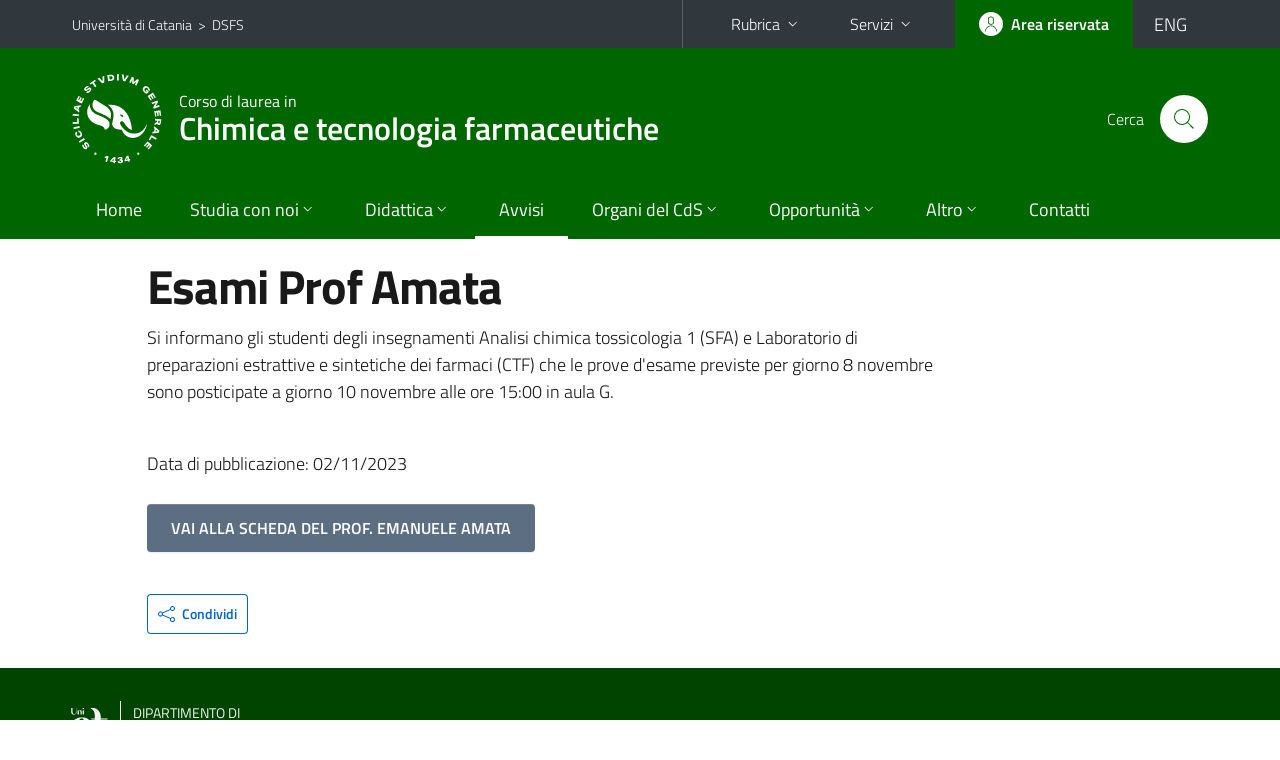

--- FILE ---
content_type: text/html; charset=utf-8
request_url: https://www.dsf.unict.it/avvisi-docente/esami-prof-amata?cdl=lm-13_ctf
body_size: 7137
content:
<!DOCTYPE html>
<html lang="it">
<head>
<meta charset="utf-8">
<title>Esami Prof Amata | Corso di laurea in Chimica e tecnologia farmaceutiche</title>
<meta name="viewport" content="width=device-width,initial-scale=1,shrink-to-fit=no">
<meta name="Generator" content="Drupal 7 (http://drupal.org)">
<link rel="canonical" href="/it/avvisi-docente/esami-prof-amata">
<link rel="shortlink" href="/it/node/6494">
<link rel="shortcut icon" href="https://www.dsf.unict.it/sites/all/themes/id_theme_sd/favicon.ico" type="image/vnd.microsoft.icon">
<link href="/bootstrap-italia/css/bootstrap-italia.min.css" rel="stylesheet">
<link type="text/css" rel="stylesheet" href="https://www.dsf.unict.it/sites/default/files/css/css_xE-rWrJf-fncB6ztZfd2huxqgxu4WO-qwma6Xer30m4.css" media="all">
<link type="text/css" rel="stylesheet" href="https://www.dsf.unict.it/sites/default/files/css/css_FxaKEmZiPafVzcOQkzTOcaYxUKkCX5U9yUFT4BZCXv8.css" media="all">
<link type="text/css" rel="stylesheet" href="https://www.dsf.unict.it/sites/default/files/css/css_PGbJgHCUCBf4dg7K9Kt8aAwsApndP4GZ9RuToPy3-Fk.css" media="all">
<style type="text/css" media="all">
<!--/*--><![CDATA[/*><!--*/
.skiplinks{background-color:#fff}#menu-di-servizio .dropdown-menu,.it-header-slim-right-zone .dropdown-menu{z-index:9999}#menu-servizi{z-index:1001}#nav10.navbar-collapsable{z-index:1000!important}#nav10.navbar-collapsable .close-div{background-color:transparent}
.unict-green .it-header-slim-wrapper .btn-full,.unict-green .it-header-center-wrapper,.unict-green .back-to-top,.unict-green .btn-primary,.unict-green #home-sd h2{background-color:#060}.unict-green .bg-primary{background-color:#060!important}.unict-green .text-primary{color:#060!important}.unict-green .it-header-slim-wrapper .btn-full:hover,.unict-green .btn-primary:hover,.unict-green .back-to-top:hover{background-color:#050;color:#fff!important}.unict-green .it-header-slim-wrapper .btn-full:active,.unict-green .btn-primary:active{background-color:#040!important}.unict-green .it-header-slim-wrapper .btn-full .icon-primary,.unict-green .it-header-center-wrapper .it-header-center-content-wrapper .it-search-wrapper a.rounded-icon svg,.unict-green .btn-primary .icon-primary{fill:#060!important}.unict-green .it-footer-main{background-color:#040}.unict-green .it-footer-small-prints{background-color:#122112}@media(min-width:992px){.unict-green .it-header-navbar-wrapper{background-color:#060}}@media(max-width:991px){.unict-green .it-header-center-wrapper .it-header-center-content-wrapper .it-search-wrapper a.rounded-icon svg{fill:#fff!important}.unict-green .it-header-slim-wrapper .btn-full,.unict-green .it-header-slim-wrapper .btn-full:hover{background-color:transparent}.unict-green .it-nav-wrapper .navbar .navbar-collapsable .navbar-nav li a.nav-link{color:#060}.unict-green .it-nav-wrapper .navbar .navbar-collapsable .navbar-nav li a.nav-link.active{border-left-color:#060}.unict-green #it-main-menu .nav-item svg{fill:#060}}

/*]]>*/-->
</style>
<link type="text/css" rel="stylesheet" href="https://www.dsf.unict.it/sites/default/files/css/css_BkIgnIK9azADDwsOxCHmUsWOWTVT_slmilXpN-tBEsY.css" media="all">
<script type="text/javascript" src="https://www.dsf.unict.it/sites/default/files/js/js_6UR8aB1w5-y_vdUUdWDWlX2QhWu_qIXlEGEV48YgV-c.js"></script>
<script type="text/javascript" src="https://www.dsf.unict.it/sites/default/files/js/js_onbE0n0cQY6KTDQtHO_E27UBymFC-RuqypZZ6Zxez-o.js"></script>
<script type="text/javascript" src="https://www.dsf.unict.it/sites/default/files/js/js_LxpJbux8EUy9NwocJIabeNU1neHcCVu0A5MCEbUJIoY.js"></script>
<script type="text/javascript">
<!--//--><![CDATA[//><!--
jQuery.extend(Drupal.settings, {"basePath":"\/","pathPrefix":"it\/","setHasJsCookie":0,"ajaxPageState":{"theme":"id_theme_sd","theme_token":"0pgPDUfm2o-ZPVJgGmqfm5GWZN1XkaYj15XRgEIhehU","js":{"sites\/all\/modules\/jquery_update\/replace\/jquery\/2.2\/jquery.min.js":1,"misc\/jquery-extend-3.4.0.js":1,"misc\/jquery-html-prefilter-3.5.0-backport.js":1,"misc\/jquery.once.js":1,"misc\/drupal.js":1,"sites\/all\/modules\/jquery_update\/js\/jquery_browser.js":1,"misc\/form-single-submit.js":1,"public:\/\/languages\/it_BvipHdvniTMOAUyICqa5WfZieR82v1QPTH0PelJrXvo.js":1},"css":{"modules\/system\/system.base.css":1,"modules\/system\/system.menus.css":1,"modules\/system\/system.messages.css":1,"modules\/system\/system.theme.css":1,"sites\/all\/modules\/calendar\/css\/calendar_multiday.css":1,"sites\/all\/modules\/date\/date_repeat_field\/date_repeat_field.css":1,"modules\/field\/theme\/field.css":1,"modules\/node\/node.css":1,"modules\/search\/search.css":1,"modules\/user\/user.css":1,"sites\/all\/modules\/views\/css\/views.css":1,"sites\/all\/modules\/ckeditor\/css\/ckeditor.css":1,"sites\/all\/modules\/ctools\/css\/ctools.css":1,"0":1,"1":1,"sites\/all\/themes\/id_theme\/style.css":1,"sites\/all\/themes\/id_theme_sd\/sd.css":1}},"urlIsAjaxTrusted":{"\/it\/search\/node":true}});
//--><!]]>
</script>
</head>
<body class="html not-front not-logged-in no-sidebars page-node page-node- page-node-6494 node-type-avviso-docente i18n-it sd261 unict-green cds cdslm-13_ctf">
<div class="skiplinks"><a class="sr-only sr-only-focusable" href="#it-main" accesskey="c">Vai al contenuto principale</a><a class="sr-only sr-only-focusable" href="#it-main-menu" accesskey="n">Vai al menu di navigazione</a></div>
<header class="it-header-wrapper">
<div class="it-header-slim-wrapper">
<div class="container">
<div class="row"><div class="col-12">
<div class="it-header-slim-wrapper-content">
<span class="d-none d-lg-block navbar-brand"><a href="https://www.unict.it">Università di Catania</a> &nbsp;&gt;&nbsp; <a href="/it">DSFS</a></span>
<div class="nav-mobile"><nav aria-label="Navigazione accessoria">
<a class="it-opener d-lg-none mr-1" href="https://www.unict.it" aria-hidden="true" tabindex="-1">Università di Catania</a><a class="it-opener d-lg-none" data-toggle="collapse" href="#menu-di-servizio" role="button" aria-expanded="false" aria-controls="menu-di-servizio" title="Apri il menu di servizio"><svg class="icon" role="img"><use href="/bootstrap-italia/svg/sprite.svg#it-expand"></use></svg></a>
<div class="link-list-wrapper collapse" id="menu-di-servizio">
<ul class="link-list border-right-0 pr-0">
<li class="dropdown"><a class="list-item dropdown-toggle" href="#" role="button" data-toggle="dropdown" aria-expanded="false">Rubrica<svg class="icon d-none d-lg-block" role="img"><use href="/bootstrap-italia/svg/sprite.svg#it-expand"></use></svg></a>
<div class="dropdown-menu"><div class="row"><div class="col-12 px-3">
<form action="https://www.unict.it/content/cerca-nella-rubrica" method="post" id="rubrica-form" accept-charset="UTF-8" class="unict-form">
<div class="container">
<div class="form-row"><label for="input-01" class="sr-only">Cerca nella rubrica per cognome</label><input required id="input-01" name="trova" type="text" class="form-control" autocomplete="family-name" placeholder="Cerca nella rubrica per cognome"></div>
<div class="form-row mt-2 mb-1"><input type="submit" class="btn btn-primary btn-xs py-1" value="CERCA"></div>
</div>
</form>
</div></div></div></li>
<li class="dropdown"><a class="list-item dropdown-toggle" href="#" role="button" data-toggle="dropdown" aria-expanded="false">Servizi<svg class="icon d-none d-lg-block" role="img"><use href="/bootstrap-italia/svg/sprite.svg#it-expand"></use></svg></a>
<div class="dropdown-menu" id="menu-servizi"><div class="row"><div class="col-12"><div class="link-list-wrapper">
<ul>
<li><a class="list-item" href="https://studenti.smartedu.unict.it" target="_blank" rel="noopener"><span>Portale studenti</span></a></li>
<li><a class="list-item" href="https://docenti.smartedu.unict.it/docenti/" target="_blank" rel="noopener"><span>Portale docenti / didattica</span></a></li>
<li><a class="list-item" href="https://intranet.unict.it" target="_blank" rel="noopener"><span>Portale personale</span></a></li>
<li><a class="list-item" href="https://segreterie.smartedu.unict.it" target="_blank" rel="noopener"><span>Portale segreterie</span></a></li>
<li><a class="list-item" href="https://www.sida.unict.it" target="_blank" rel="noopener"><span>Biblioteca digitale</span></a></li>
<li><a class="list-item" href="https://webmail365.unict.it" target="_blank" rel="noopener"><span>Webmail studenti</span></a></li>
<li><a class="list-item" href="https://webmail.unict.it" target="_blank" rel="noopener"><span>Webmail docenti e personale</span></a></li>
<li><a class="list-item" href="https://studium.unict.it" target="_blank" rel="noopener"><span>E-learning / Studium</span></a></li>
<li><a class="list-item" href="https://www.unict.it/servizi/servizi-web"><span>Servizi informatici</span></a></li>
<li><a class="list-item" href="https://www.unict.it/servizi"><span><strong>Tutti i servizi</strong> &raquo;</span></a></li>
</ul>
</div></div></div></div></li>
</ul>
</div>
</nav></div>
<div class="it-header-slim-right-zone">
<a class="btn btn-icon btn-full" href="/content/login-cas"><span class="rounded-icon"><svg class="icon icon-primary" role="img" aria-label="Accedi all'area riservata"><use href="/bootstrap-italia/svg/sprite.svg#it-user"></use></svg></span><span class="d-none d-lg-block">Area riservata</span></a>
<div class="nav-item"><a class="nav-link py-0" href="/en" id="lansw"><span>ENG</span></a></div>
</div>
</div>
</div></div>
</div>
</div>
<div class="it-nav-wrapper">
<div class="it-header-center-wrapper">
<div class="container">
<div class="row"><div class="col-12">
<div class="it-header-center-content-wrapper">
<div class="it-brand-wrapper"><a href="/corsi/lm-13_ctf"><img src="/sites/all/themes/id_theme/unict.svg" alt="Logo UniCt" class="icon unict"><div class="it-brand-text"><h3>Corso di laurea in</h3><h2>Chimica e tecnologia farmaceutiche</h2></div></a></div>
<div class="it-right-zone"><div class="it-search-wrapper"><span class="d-none d-md-block">Cerca</span><a class="search-link rounded-icon" href="#" data-target="#searchModal" data-toggle="modal" aria-label="Cerca" title="Cerca"><svg class="icon" role="img"><use href="/bootstrap-italia/svg/sprite.svg#it-search"></use></svg></a></div>
</div>
</div>
</div></div>
</div>
</div>
<div class="it-header-navbar-wrapper">
<div class="container">
<div class="row"><div class="col-12">
<nav class="navbar navbar-expand-lg" aria-label="Navigazione principale">
<button class="custom-navbar-toggler" type="button" aria-controls="nav10" aria-expanded="false" aria-label="attiva / disattiva la navigazione" data-target="#nav10"><svg class="icon" role="img"><use href="/bootstrap-italia/svg/sprite.svg#it-burger"></use></svg></button>
<div class="navbar-collapsable" id="nav10">
<div class="overlay"></div>
<div class="close-div"><button class="close-menu border-0" type="button" aria-label="chiudi"><svg class="icon icon-white" role="img"><use href="/bootstrap-italia/svg/sprite.svg#it-close-big"></use></svg></button></div>
<div class="menu-wrapper" id="it-main-menu">
<ul class="navbar-nav">
<li class="nav-item"><a class="nav-link" href="/corsi/lm-13_ctf">Home</a></li>
<li class="nav-item dropdown"><a class="nav-link dropdown-toggle" href="#" data-toggle="dropdown" aria-expanded="false">Studia con noi<svg class="icon icon-xs"><use href="/bootstrap-italia/svg/sprite.svg#it-expand"></use></svg></a>
<div class="dropdown-menu"><div class="link-list-wrapper"><ul class="link-list text-nowrap">
<li><a class="list-item" href="/it/corsi/lm-13_ctf/presentazione-del-corso">Presentazione del corso</a></li>
<li><a class="list-item" href="/it/corsi/lm-13_ctf/regolamento-didattico">Regolamento didattico</a></li>
<li><a class="list-item" href="/it/corsi/lm-13_ctf/piani-di-studio">Piani di studio</a></li>
<li><a class="list-item" href="https://www.dsf.unict.it/it/corsi/lm-13_ctf/sua">Scheda Unica Annuale</a></li>
<li><a class="list-item" href="/it/corsi/lm-13_ctf/requisiti-di-ammissione">Requisiti di ammissione</a></li>
<li><a class="list-item" href="/it/corsi/lm-13_ctf/valutazione-degli-studenti">Valutazione degli studenti</a></li>
<li><a class="list-item" href="https://www.dsf.unict.it/it/corsi/lm-13_ctf/scheda-monitoraggio-annuale">SMA</a></li>
<li><a class="list-item" href="/it/corsi/lm-13_ctf/tesi-sperimentale">Tesi sperimentale</a></li>
<li><a class="list-item" href="/it/corsi/lm-13_ctf/tirocinio-professionale-farmacia">Tirocinio in Farmacia</a></li>
<li><a class="list-item" href="/it/corsi/lm-13_ctf/modulistica">Modulistica</a></li>
<li><a class="list-item" href="/it/content/calendario-didattico">Calendario didattico</a></li>
<li><a class="list-item" href="/it/corsi/lm-13_ctf/rad">RAD</a></li>
</ul></div></div></li>
<li class="nav-item d-lg-flex dropdown"><a class="nav-link dropdown-toggle" href="#" data-toggle="dropdown" aria-expanded="false">Didattica<svg class="icon icon-xs"><use href="/bootstrap-italia/svg/sprite.svg#it-expand"></use></svg></a>
<div class="dropdown-menu"><div class="link-list-wrapper"><ul class="link-list text-nowrap">
<li><a class="list-item left-icon text-nowrap" href="/it/corsi/lm-13_ctf/orario-delle-lezioni"><svg class="icon icon-sm icon-primary left"><use href="/bootstrap-italia/svg/sprite.svg#it-presentation"></use></svg><span>Orario delle lezioni</span></a></li>
<li><a class="list-item left-icon" href="/corsi/lm-13_ctf/docenti"><img src="/sites/all/themes/id_theme_sd/docenti_primary.svg" class="icon" alt="" style="width:20px;height:20px;margin:10px 10px 10px 2px"><span>Docenti</span></a></li>
<li><a class="list-item left-icon" href="/corsi/lm-13_ctf/programmi"><svg class="icon icon-sm icon-primary left"><use href="/bootstrap-italia/svg/sprite.svg#it-files"></use></svg><span>Programmi</span></a></li>
<li><a class="list-item left-icon" href="/it/corsi/lm-13_ctf/calendario-esami"><svg class="icon icon-sm icon-primary left"><use href="/bootstrap-italia/svg/sprite.svg#it-calendar"></use></svg><span>Calendario esami</span></a></li>
<li><a class="list-item left-icon" href="/it/corsi/lm-13_ctf/lauree"><svg class="icon icon-sm icon-primary left"><use href="/bootstrap-italia/svg/sprite.svg#it-bookmark"></use></svg><span>Lauree</span></a></li>
</ul></div></div></li>
<li class="nav-item d-lg-flex"><a class="nav-link active" href="/corsi/lm-13_ctf/avvisi">Avvisi</a></li>
<li class="nav-item dropdown"><a class="nav-link dropdown-toggle" href="#" data-toggle="dropdown" aria-expanded="false">Organi del CdS<svg class="icon icon-xs"><use href="/bootstrap-italia/svg/sprite.svg#it-expand"></use></svg></a>
<div class="dropdown-menu"><div class="link-list-wrapper"><ul class="link-list text-nowrap">
<li><a class="list-item" href="/it/corsi/lm-13_ctf/consiglio-del-corso-di-studi">Consiglio del Corso di Laurea</a></li>
<li><a class="list-item" href="/it/corsi/lm-13_ctf/consiglio">Ordini del giorno e Verbali dei Consigli di CdLM</a></li>
<li><a class="list-item" href="/it/content/comitato-di-indirizzo">Comitato di Indirizzo</a></li>
<li><a class="list-item" href="/it/corsi/lm-13_ctf/gruppo-di-gestione-lassicurazione-della-qualit%C3%A0-del-cds">Gruppo di Gestione per l'Assicurazione della Qualità</a></li>
<li><a class="list-item" href="/it/corsi/lm-13_ctf/rappresentanti-degli-studenti-nominativi-e-funzioni">Rappresentanti degli studenti</a></li>
<li><a class="list-item" href="https://www.dsf.unict.it/it/corsi/lm-13_ctf/docenti-tutor">Docenti Tutor</a></li>
<li><a class="list-item" href="https://www.dsf.unict.it/it/corsi/lm-13_ctf/commissione-congruit%C3%A0-programmi-e-discipline-e-non-obsolescenza-dei-programmi">Commissione congruità programmi e discipline</a></li>
</ul></div></div></li>
<li class="nav-item dropdown"><a class="nav-link dropdown-toggle" href="#" data-toggle="dropdown" aria-expanded="false">Opportunit&agrave;<svg class="icon icon-xs"><use href="/bootstrap-italia/svg/sprite.svg#it-expand"></use></svg></a>
<div class="dropdown-menu"><div class="link-list-wrapper"><ul class="link-list text-nowrap">
<li><a class="list-item" href="/it/corsi/lm-13_ctf/stage-e-tirocini">Stage e tirocini</a></li>
<li><a class="list-item" href="/it/content/mobilità-internazionale">Mobilit&agrave; internazionale</a></li>
<li><a class="list-item" href="/news">Seminari</a></li>
<li><a class="list-item" href="/it/content/tutorato">Tutorato</a></li>
<li><a class="list-item" href="/it/corsi/lm-13_ctf/servizio-counseling">Servizio counseling</a></li>
<li><a class="list-item" href="/it/corsi/lm-13_ctf/disabilita-e-dsa">Disabilità e DSA</a></li>
</ul></div></div></li>
<li class="nav-item dropdown"><a class="nav-link dropdown-toggle" href="#" data-toggle="dropdown" aria-expanded="false">Altro<svg class="icon icon-xs"><use href="/bootstrap-italia/svg/sprite.svg#it-expand"></use></svg></a>
<div class="dropdown-menu"><div class="link-list-wrapper"><ul class="link-list text-nowrap">
<li><a class="list-item" href="https://www.dsf.unict.it/it/corsi/lm-13_ctf/alumni">Alumni</a></li>
</ul></div></div></li>
<li class="nav-item"><a class="nav-link" href="/corsi/lm-13_ctf/contatti">Contatti</a></li>
<li class="nav-item d-lg-none"><a class="nav-link" href="/">Il dipartimento</a></li>
</ul>
</div>
</div>
</nav>
</div></div>
</div>
</div>
</div>
</header>
<main id="it-main">
<section id="content">
<div class="container">
<div class="row">
<div class="offset-lg-1 col-lg-8 col-md-12 px-3 px-sm-0">
<article id="content-node-6494">
<h1>Esami Prof Amata</h1><div class="region region-content">
<div id="block-system-main" class="block block-system">

<div class="content">
<div id="node-6494" class="node node-avviso-docente clearfix">

  
      
  
  <div class="content">
    <div class="field field-name-body field-type-text-with-summary field-label-hidden clearfix"><div class="field-items"><div class="field-item even" id="first"><p>Si informano gli studenti degli insegnamenti Analisi chimica tossicologia 1 (SFA) e Laboratorio di preparazioni estrattive e sintetiche dei farmaci (CTF) che le prove d'esame previste per giorno 8 novembre sono posticipate a giorno 10 novembre alle ore 15:00 in aula G.</p>
</div></div></div>  </div>

  
  
</div>

</div>
</div>
</div>
<br>Data di pubblicazione: 02/11/2023<br><br>
<a href="/corsi/lm-13_ctf/docenti/emanuele.amata" class="btn btn-secondary mb-3 text-uppercase">Vai alla scheda del prof. Emanuele AMATA</a><a href="/en/courses/lm-13_ctf" class="translation-link"></a>
<div class="dropdown" id="it-share">
<a class="dropdown-toggle btn btn-outline-primary btn-icon btn-xs mt-2 mb-3 p-2" href="#" role="button" data-toggle="dropdown" aria-expanded="false"><svg class="icon icon-primary icon-sm" role="img"><use href="/bootstrap-italia/svg/sprite.svg#it-share"></use></svg><span>Condividi</span></a>
<div class="dropdown-menu"><div class="link-list-wrapper"><ul class="link-list">
<li><a class="list-item" rel="nofollow" href="https://www.facebook.com/sharer/sharer.php?src=bm&amp;u=https%3A%2F%2Fwww.dsf.unict.it%2Favvisi-docente%2Fesami-prof-amata%3Fcdl%3Dlm-13_ctf&amp;t=Esami+Prof+Amata&amp;v=3" onclick="javascript:window.open(this.href,'','menubar=no,toolbar=no,resizable=yes,scrollbar=yes,height=500,width=720');return false;"><svg class="icon icon-primary icon-sm align-middle mr-1" role="img"><use href="/bootstrap-italia/svg/sprite.svg#it-facebook-square"></use></svg><span class="u-hiddenVisually">Facebook</span></a></li>
<li><a class="list-item" rel="nofollow" href="https://www.twitter.com/share?url=https%3A%2F%2Fwww.dsf.unict.it%2Favvisi-docente%2Fesami-prof-amata%3Fcdl%3Dlm-13_ctf" onclick="javascript:window.open(this.href,'','menubar=no,toolbar=no,resizable=yes,scrollbar=yes,height=600,width=600');return false;"><svg class="icon icon-primary icon-sm align-middle mr-1" role="img"><use href="/bootstrap-italia/svg/sprite.svg#it-twitter"></use></svg><span class="u-hiddenVisually">Twitter</span></a></li>
<li><a class="list-item" href="https://api.whatsapp.com/send?text=https%3A%2F%2Fwww.dsf.unict.it%2Favvisi-docente%2Fesami-prof-amata%3Fcdl%3Dlm-13_ctf" data-action="share/whatsapp/share"><svg class="icon icon-primary icon-sm align-middle mr-1" role="img"><use href="/bootstrap-italia/svg/sprite.svg#it-whatsapp"></use></svg><span class="u-hiddenVisually">Whatsapp</span></a></li>
<li><a class="list-item" href="https://t.me/share/url?url=https%3A%2F%2Fwww.dsf.unict.it%2Favvisi-docente%2Fesami-prof-amata%3Fcdl%3Dlm-13_ctf&amp;text=Esami+Prof+Amata" data-action="share/telegram/share"><svg class="icon icon-primary icon-sm align-middle mr-1" role="img"><use href="/bootstrap-italia/svg/sprite.svg#it-telegram"></use></svg><span class="u-hiddenVisually">Telegram</span></a></li>
<li><a class="list-item" href="mailto:?subject=Dipartimento+di+Scienze+del+Farmaco+e+della+Salute+-+Esami+Prof+Amata&amp;body=https%3A%2F%2Fwww.dsf.unict.it%2Favvisi-docente%2Fesami-prof-amata%3Fcdl%3Dlm-13_ctf"><svg class="icon icon-primary icon-sm align-middle mr-1" role="img"><use href="/bootstrap-italia/svg/sprite.svg#it-mail"></use></svg><span class="u-hiddenVisually">Email</span></a></li>
</ul></div></div>
</div>
</article>
</div>
</div>
</div>
</section>
</main>
<nav class="bottom-nav d-block d-lg-none"><ul>
<li><a href="/corsi/lm-13_ctf/avvisi"><svg class="icon"><use href="/bootstrap-italia/svg/sprite.svg#it-horn"></use></svg><span class="bottom-nav-label">Avvisi</span></a></li>
<li><a href="/it/corsi/lm-13_ctf/orario-delle-lezioni"><svg class="icon"><use href="/bootstrap-italia/svg/sprite.svg#it-presentation"></use></svg><span class="bottom-nav-label">Lezioni</span></a></li>
<li><a href="/corsi/lm-13_ctf/docenti"><img src="/sites/all/themes/id_theme_sd/docenti.svg" class="icon" alt="" style="width:28px;height:28px;margin:2px 0"><span class="bottom-nav-label">Docenti</span></a></li>
<li><a href="/corsi/lm-13_ctf/programmi"><svg class="icon"><use href="/bootstrap-italia/svg/sprite.svg#it-files"></use></svg><span class="bottom-nav-label">Programmi</span></a></li>
<li><a href="/it/corsi/lm-13_ctf/calendario-esami"><svg class="icon"><use href="/bootstrap-italia/svg/sprite.svg#it-calendar"></use></svg><span class="bottom-nav-label">Esami</span></a></li>
<li><a href="/it/corsi/lm-13_ctf/lauree"><svg class="icon"><use href="/bootstrap-italia/svg/sprite.svg#it-bookmark"></use></svg><span class="bottom-nav-label">Lauree</span></a></li>
</ul></nav>
<footer class="it-footer">
<div class="it-footer-main">
<div class="container">
<section><div class="row clearfix"><div class="col-sm-12"><div class="it-brand-wrapper"><a href="/it"><img src="/sites/all/themes/id_theme/monogramma.svg" class="icon monogramma_icon" alt="Monogramma UniCt"><div class="it-brand-text unict_monogramma"><h3>Dipartimento di</h3><h2>Scienze del Farmaco e della Salute</h2></div></a></div></div></div></section>
<section>
<div class="row">
<div class="col-md-4 col-sm-6 pb-2">
<div id="block-block-43" class="block block-block">
<h3>Dove siamo</h3>

<div class="content">
<p>Via Valdisavoia, 5 - 95123 Catania<br>
(sede temporanea - ex Dip. di Agraria)<br>
<a href="https://www.google.com/maps/dir//37.5181003,15.0714443/@37.5183533,15.0686811,803m/data=!3m1!1e3?hl=it_IT&amp;entry=ttu&amp;g_ep=EgoyMDI1MTAwMS4wIKXMDSoASAFQAw%3D%3D">Vedi su Google Maps</a></p>

<p><strong>Aule A,E,F,G ed Informatica</strong><br>
Edificio 2, Cittadella universitaria<br>
Via Santa Sofia,64<br>
95123 - Catania<br>
<a href="https://maps.app.goo.gl/iZCCdasqecYs3ow1A">Vedi su Google Maps</a></p>

<p> </p>

<p><strong>Redazione web</strong>:<br>
<a href="mailto:dsfs.serv-inf@unict.it">dsfs.serv-inf@unict.it</a></p>

</div>
</div>
</div>
<div class="col-md-4 col-sm-6 pb-2">
<div id="block-block-44" class="block block-block">
<h3>Contatti</h3>

<div class="content">
<p><strong><a href="/it/content/ufficio-della-didattica-dei-servizi-agli-studenti-e-della-mobilit%C3%A0-internazionale">Ufficio della Didattica</a></strong>: <a href="mailto:dsfs.didattica@unict.it">dsfs.didattica@unict.it</a><br>
telefono +39 095738 4015 - 4003 - 4103<br>
<br>
<strong><a href="https://www.unict.it/ateneo/settori-carriere-studenti#Carriere%20studenti%20-%20Settore%20scientifico">Segreteria studenti</a></strong>: <strong><a href="mailto:settore.farmaco@unict.it">settore.farmaco@unict.it</a></strong><br>
telefono +39 095738 6126 - 6122<br>
<br>
<strong>Segreteria di <a href="/it/content/direzione">Direzione</a></strong>: <a href="mailto:dsfs@unict.it">dsfs@unict.it</a>           </p>

<p>Dr. Fabio Lo Iacono</p>

<p>telefono +39 0957384018</p>

<p><strong>Direttore</strong>: <a href="/docenti/rosario.pignatello">Prof. Rosario Pignatello</a></p>

<p>telefono +39 0957484042</p>

</div>
</div>
</div>
<div class="col-md-4 col-sm-6 pb-2">
<h3>Seguici&nbsp;su</h3>
<ul class="list-inline text-left social"><li class="list-inline-item pb-2"><a class="p-1" href="https://www.facebook.com/DSFSUNICT/"><svg class="icon icon-sm icon-white align-top" aria-label="Facebook"><use href="/bootstrap-italia/svg/sprite.svg#it-facebook"></use></svg></a></li><li class="list-inline-item pb-2"><a class="p-1" href="https://twitter.com/DiFarmaco"><svg class="icon icon-sm icon-white align-top" aria-label="Twitter"><use href="/bootstrap-italia/svg/sprite.svg#it-twitter"></use></svg></a></li><li class="list-inline-item pb-2"><a class="p-1" href="https://www.instagram.com/dsfs_unict/"><svg class="icon icon-sm icon-white align-top" aria-label="Instagram"><use href="/bootstrap-italia/svg/sprite.svg#it-instagram"></use></svg></a></li><li class="list-inline-item pb-2"><a class="p-1" href="https://www.youtube.com/channel/UCQRHmtj9urEVmU071J7LtmQ"><svg class="icon icon-sm icon-white align-top" aria-label="YouTube"><use href="/bootstrap-italia/svg/sprite.svg#it-youtube"></use></svg></a></li><li class="list-inline-item pb-2"><a class="p-1" href="https://t.me/dsfnews"><svg class="icon icon-sm icon-white align-top" aria-label="Telegram"><use href="/bootstrap-italia/svg/sprite.svg#it-telegram"></use></svg></a></li></ul>
</div></div>
</section>
</div>
</div>
<div class="it-footer-small-prints clearfix">
<div class="container">
<h3 class="sr-only">Link e informazioni utili</h3>
<div class="region region-footer-link">
<div id="block-block-45" class="block block-block">

<div class="content">
<ul class="it-footer-small-prints-list list-inline mb-0 d-flex flex-column flex-md-row">
	<li><a href="/content/privacy">Privacy</a></li>
	<li><a href="/content/note-legali">Note legali</a></li>
	<li><a href="/content/accessibilità">Accessibilità</a></li>
	<li><a href="/stats">Dati di monitoraggio</a></li>
	<li><a href="/sitemap">Mappa del sito</a></li>
</ul>

</div>
</div>
</div>
</div>
</div>
</footer>
<div class="modal fade show" id="searchModal" tabindex="-1" role="dialog" aria-labelledby="cerca-nel-sito" aria-modal="true">
<div class="modal-dialog"><div class="modal-content p-3">
<div class="container"><div class="row"><button class="close mr-3" type="button" data-dismiss="modal" aria-label="Chiudi"><svg class="icon" role="img"><use href="/bootstrap-italia/svg/sprite.svg#it-arrow-left"></use></svg></button><h2 class="modal-title" id="cerca-nel-sito">Cerca nel sito</h2></div></div>
<form class="search-form" action="/it/search/node" method="post" id="search-form" accept-charset="UTF-8"><div><div class="container"><div class="form-row mt-2 mb-4">
  <label for="edit-keys" class="d-none">Termini da ricercare</label>
 <input required type="text" id="edit-keys" name="keys" value="" size="40" maxlength="255" class="form-control" placeholder="Inserisci qui i termini da ricercare">
</div>
<input type="submit" id="edit-submit" name="op" value="Cerca" class="form-submit"></div><input type="hidden" aria-label="" name="form_build_id" value="form-Iuxy-zYm_wR2x1PSyacnpKMRf5_Y_Z375-am9vYrWAk">
<input type="hidden" aria-label="" name="form_id" value="search_form">
</div></form>
</div></div>
</div>
<a href="#" aria-hidden="true" data-attribute="back-to-top" class="back-to-top shadow d-print-none"><svg class="icon icon-light" aria-label="Vai a inizio pagina"><use href="/bootstrap-italia/svg/sprite.svg#it-arrow-up"></use></svg></a>
<script>window.__PUBLIC_PATH__ = "/bootstrap-italia/fonts"</script>
<script src="/bootstrap-italia/js/bootstrap-italia.bundle.min.js"></script>
<script type="text/javascript">
$(function(){var e=$('.translation-link' ).last();if(e.length){$('#lansw').attr('href',e.attr('href'));}});
</script>
</body>
</html>